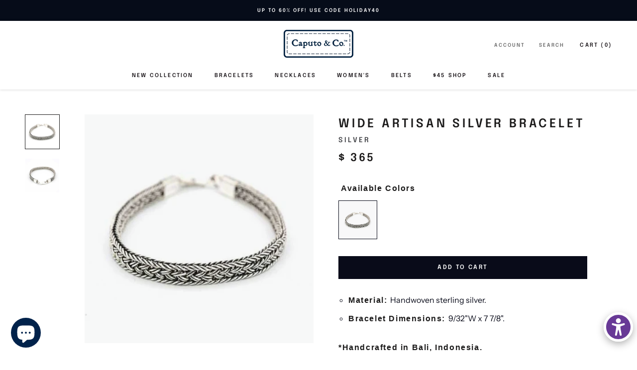

--- FILE ---
content_type: text/javascript
request_url: https://caputoandco.com/cdn/shop/t/45/assets/custom.js?v=183944157590872491501606153923
body_size: -580
content:
//# sourceMappingURL=/cdn/shop/t/45/assets/custom.js.map?v=183944157590872491501606153923
